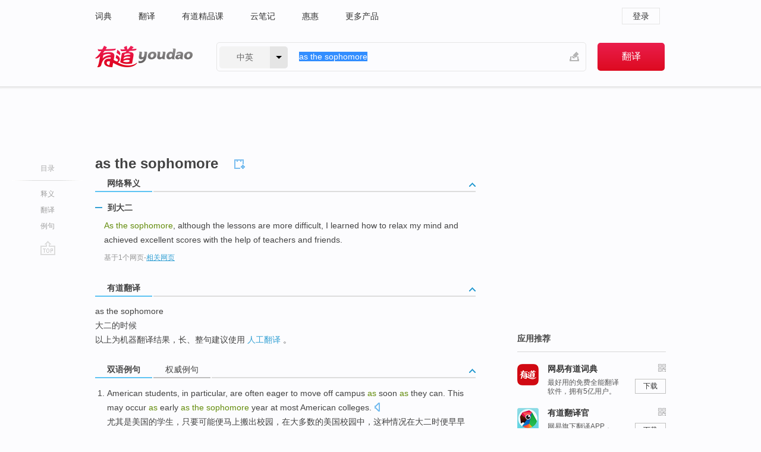

--- FILE ---
content_type: text/html; charset=utf-8
request_url: http://dict.youdao.com/w/eng/as_the_sophomore/
body_size: 9402
content:
<!DOCTYPE html>
                                    
    

								<html xmlns="http://www.w3.org/1999/xhtml" class="ua-ch ua-ch-131 ua-wk ua-mac os x">
<head>
    <meta name="baidu_union_verify" content="b3b78fbb4a7fb8c99ada6de72aac8a0e">
    <meta http-equiv="Content-Type" content="text/html; charset=UTF-8">

    
<meta name="keywords" content="as the sophomore"/>

<title>【as_the_sophomore】什么意思_英语as_the_sophomore的翻译_音标_读音_用法_例句_在线翻译_有道词典</title>
<link rel="shortcut icon" href="https://shared-https.ydstatic.com/images/favicon.ico" type="image/x-icon"/>


<link href="https://shared.ydstatic.com/dict/v2016/result/160621/result-min.css" rel="stylesheet" type="text/css"/>
<link href="https://shared.ydstatic.com/dict/v2016/result/pad.css" media="screen and (orientation: portrait), screen and (orientation: landscape)" rel="stylesheet" type="text/css">
<link rel="canonical" href="http://dict.youdao.com/w/as_the_sophomore/"/>
<link rel="search" type="application/opensearchdescription+xml" title="Yodao Dict" href="plugins/search-provider.xml"/>
<script type='text/javascript' src='https://shared.ydstatic.com/js/jquery/jquery-1.8.2.min.js'></script>
</head>
<body class="t0">
<!-- 搜索框开始 -->
    <div id="doc" style="position:relative;zoom:1;">
    <div class="c-topbar-wrapper">
        <div class="c-topbar c-subtopbar">
            <div id="nav" class="c-snav">
                <a class="topnav" href="http://dict.youdao.com/?keyfrom=dict2.top" target="_blank">词典</a><a class="topnav" href="http://fanyi.youdao.com/?keyfrom=dict2.top" target="_blank">翻译</a><a class="topnav" href="https://ke.youdao.com/?keyfrom=dict2.top" target="_blank">有道精品课</a><a class="topnav" href="http://note.youdao.com/?keyfrom=dict2.top" target="_blank">云笔记</a><a class="topnav" href="http://www.huihui.cn/?keyfrom=dict2.top" target="_blank">惠惠</a><a class="topnav" href="http://www.youdao.com/about/productlist.html?keyfrom=dict2.top" target="_blank">更多产品</a>
            </div>
                        <div class="c-sust">
                                                

                                    <a hidefocus="true" class="login" href="http://account.youdao.com/login?service=dict&back_url=http%3A%2F%2Fdict.youdao.com%2Fsearch%3Fq%3Das%2Bthe%2Bsophomore%26tab%3D%23keyfrom%3D%24%7Bkeyfrom%7D" rel="nofollow">登录</a>
                            </div>
        </div>
        <div class="c-header">
            <a class="c-logo" href="/">有道 - 网易旗下搜索</a>
            <form id="f"  method="get" action="/search" class="c-fm-w" node-type="search">
                <div id="langSelector" class="langSelector">
                                                                                                                                            <span id="langText" class="langText">中英</span><span class="aca">▼</span><span class="arrow"></span>
                    <input type="hidden" id="le" name="le" value="eng" />
                </div>
                <span class="s-inpt-w">
                    <input type="text" class="s-inpt" autocomplete="off" name="q" id="query" onmouseover="this.focus()" onfocus="this.select()" value="as the sophomore"/>
                    <input type="hidden" name="tab" value=""/>
                    <input type="hidden" name="keyfrom" value="dict2.top"/>
                    <span id="hnwBtn" class="hand-write"></span>
                    </span><input type="submit" class="s-btn" value="翻译"/>
            </form>
        </div>
    </div>

<!-- 搜索框结束 -->

<!-- 内容区域 -->
<div id="scontainer">
<div id="container">
    <div id="topImgAd">
    </div>
    <div id="results">
                    <div id="result_navigator" class="result_navigator">
            <ul class="sub-catalog">
        <h3>目录</h3>
        <li class="split"></li>
                                    <li class="sub1_all"><a class="nav-js log-js" href="#" hidefocus="true" data-4log="dict.nav.basic">释义</a></li>
                                                                <li class="nav-21"><a class="nav-js log-js" href="#ydTrans" hidefocus="true" data-4log="dict.nav.fanyi">翻译</a></li>
                                        <li class="written"><a class="nav-js log-js" href="#examples" hidefocus="true" data-4log="dict.nav.sentence">例句</a></li>
                                                    <li class="nav-collins" style="display:none;"><a href="http://dict.youdao.com/ugc/" hidefocus="true">网友贡献</a></li>
                                                    </ul>
        <div class="dict-votebar" style="display:none;">
            <div class="vote-head">
                当前查询结果是否对您有帮助
            </div>
            <div class="vote-btns">
                <button class="up" title="有帮助，点个赞">
                    <i class="icon vote-arrow"></i>
                    <!-- <span class="count">271</span> -->
                </button>
                <button class="down" aria-pressed="false" title="有待改善">
                    <i class="icon vote-arrow"></i>
                </button>
            </div>
        </div>
        <a href="#" class="go-top log-js" data-4log="dict.result.nav.top" title="返回顶部">go top</a>
    </div>
                <!-- 结果内容 -->
                            <div id="results-contents" class="results-content">
                                                          
                                                            
                                                                



  <div class="trans-wrapper" id="phrsListTab">
            <script type="text/javascript">
    window.wordnow = "as the sophomore";
</script>
<script type="text/javascript" src="https://cdn.staticfile.org/jquery/1.9.1/jquery.min.js"></script>
<style>
    #picUgcImg {
        max-height: 150px;
        width: 150px;
        height: auto;
        border: 0px;
        padding: 0px;
    }

    .img-list img {
        border: none;
    }

    .picUgcMenu {
        background-color: #f3f3f3;
        font-size: 12px;
        width: 150px;
        height: 38px;
        border: 0px solid black;
        margin-top: -6px;
        text-align: center;
        line-height: 38px;
    }

    .picUgcMenu.hide {
        display: none;
    }

    .picUgcMenu .isFavour a{
        font-size: 14px;
        color: #BFBFBF;
    }

    .picUgcMenu .favour{
        display: inline-block;
        width: 20px;
        padding-left: 20px;
        height: 38px;
        background: url('https://shared-https.ydstatic.com/dict/v5.15/images/picugc_up.png') no-repeat 0 9px;
        margin-right: 20px;
        color: #000;
        text-decoration: none;
        line-height: 38px;
        margin-left: 16px;
    }

    .picUgcMenu .target b{
        text-decoration: none;
        color: #fff;
    }

    .picUgcMenu .against {
        display: inline-block;
        width: 20px;
        padding-left: 20px;
        height: 38px;
        background: url('https://shared-https.ydstatic.com/dict/v5.15/images/picugc_down.png') no-repeat 0 9px;
        margin-right: 10px;
        color: #000;
        text-decoration: none;
        line-height: 38px;
    }

    .picUgcMenu .favour.clicked {
        color: red;
        background: url('https://shared-https.ydstatic.com/dict/v5.15/images/picugc_up_red.png') no-repeat 0 9px;
    }

    .picUgcMenu .want {
        text-align: center;
        font-size: 16px;
        cursor: pointer;
        display: block;
        background: #5FC4F3;
        color: #FFF;
        font-family: "microsoft yahei";
    }

</style>


<div class="img-list" style="height:auto;width:150px;display:none;">
    <div id="picUgcImga" target="_blank" >
        <img src="" id="picUgcImg"/>
    </div>
    <div class="picUgcMenu hide" style="display:none;">
    </div>
</div>
<script type="text/javascript" src="https://shared.ydstatic.com/dict/v5.15/scripts/picugc-min9.js"></script>
<script type="text/javascript">
    $(document).ready(function () {
        getPictures();
    });
</script>

     <h2 class="wordbook-js"><span class="keyword">as the sophomore</span>
      </h2></div>

<div id="webTrans" class="trans-wrapper trans-tab">
    <h3>
        <span class="tabs"> 
                
                
        
                                    <a rel="#tWebTrans"><span>网络释义</span></a>
        </span>
        <a class="toggle toggleOpen" rel="#webTransToggle"></a>
 </h3>
<!--网络翻译-->

<div id="webTransToggle">
    <div id="tWebTrans" class="trans-container tab-content">
        

               <div class="wt-container">
    <div class="title">
        <a href="#" title="详细释义" rel="#rw1" class="sp do-detail">&nbsp;</a>
        <span>
                到大二</span>
    </div>
    <p class="collapse-content">
    <b>As the sophomore</b>, although the lessons are more difficult, I learned how to relax my mind and achieved excellent scores with the help of teachers and friends.</p>
            <p class="collapse-content via">基于1个网页<span class="sl">-</span><a href="http://www.youdao.com/search?keyfrom=dict&q=As+The+Sophomore+%E5%88%B0%E5%A4%A7%E4%BA%8C&ue=utf8" target=_blank  rel="nofollow">相关网页</a></p>
    </div>
     
    </div>
                    </div>
</div>

                          <div id="wordArticle" class="trans-wrapper trans-tab">
    <h3>
        <span class="tabs">
            <a class="tab-current"><span>相关文章</span></a>
        </span>
        <a class="toggle toggleOpen" rel="#wordArticleToggle"></a>
    </h3>
    <div id="wordArticleToggle"></div>
</div>
<script src="https://shared.ydstatic.com/dict/v2016/result/160621/result-wordArticle.js"></script>                                                            
                                                <div id="ydTrans" class="trans-wrapper">
<h3>
    <span class="tabs"><a class="tab-current"><span>有道翻译</span></a></span>
        <a class="toggle toggleOpen" rel="#fanyiToggle"></a>
</h3>
<div id="fanyiToggle">
 <div class="trans-container">
 <p>as the sophomore</p>
 <p>大二的时候</p>
 <p>以上为机器翻译结果，长、整句建议使用 <a class="viaInner" href="http://f.youdao.com?keyfrom=dict.result" target=_blank>人工翻译</a> 。</p>
 </div>
</div>
</div>
                        <!--例句选项卡 begin-->
<div id="examples" class="trans-wrapper">
    <h3>
        <span class="tabs">
                                                                                    <a rel="#bilingual"><span>双语例句</span></a><a rel="#authority"><span>权威例句</span></a>
        </span>
        <a class="toggle toggleOpen" rel="#examplesToggle"></a>
    </h3>
    <div id="examplesToggle">
                <div id="bilingual" class="trans-container  tab-content">
            <ul class="ol">
                                     
                            
                                                                                                                <li>
                    <p><span id="src_0_0" onmouseover="hlgt('#src_0_0,#tran_0_1')" onmouseout="unhlgt('#src_0_0,#tran_0_1')">American</span><span> </span><span id="src_0_1" onmouseover="hlgt('#src_0_1,#tran_0_2')" onmouseout="unhlgt('#src_0_1,#tran_0_2')">students</span><span>, </span><span id="src_0_2" onmouseover="hlgt('#src_0_2,#tran_0_0')" onmouseout="unhlgt('#src_0_2,#tran_0_0')">in particular</span><span>, are often eager to </span><span id="src_0_3" onmouseover="hlgt('#src_0_3,#tran_0_5')" onmouseout="unhlgt('#src_0_3,#tran_0_5')">move</span><span> off </span><span id="src_0_4" onmouseover="hlgt('#src_0_4,#tran_0_6')" onmouseout="unhlgt('#src_0_4,#tran_0_6')">campus</span><span> <b>as</b> </span><span id="src_0_5" onmouseover="hlgt('#src_0_5,#tran_0_4')" onmouseout="unhlgt('#src_0_5,#tran_0_4')">soon</span><span> <b>as </b>they </span><span id="src_0_6" onmouseover="hlgt('#src_0_6,#tran_0_3')" onmouseout="unhlgt('#src_0_6,#tran_0_3')">can</span><span>. </span><span id="src_0_7" onmouseover="hlgt('#src_0_7,#tran_0_10')" onmouseout="unhlgt('#src_0_7,#tran_0_10')">This</span><span> may </span><span id="src_0_8" onmouseover="hlgt('#src_0_8,#tran_0_13')" onmouseout="unhlgt('#src_0_8,#tran_0_13')">occur</span><span> <b>as</b> </span><span id="src_0_9" onmouseover="hlgt('#src_0_9,#tran_0_12')" onmouseout="unhlgt('#src_0_9,#tran_0_12')">early</span><span> <b>as </b><b>the </b></span><span id="src_0_10" onmouseover="hlgt('#src_0_10,#tran_0_11')" onmouseout="unhlgt('#src_0_10,#tran_0_11')"><b>sophomore</b></span><span> year </span><span id="src_0_11" onmouseover="hlgt('#src_0_11,#tran_0_7')" onmouseout="unhlgt('#src_0_11,#tran_0_7')">at</span><span> </span><span id="src_0_12" onmouseover="hlgt('#src_0_12,#tran_0_8')" onmouseout="unhlgt('#src_0_12,#tran_0_8')">most</span><span> American </span><span id="src_0_13" onmouseover="hlgt('#src_0_13,#tran_0_9')" onmouseout="unhlgt('#src_0_13,#tran_0_9')">colleges</span><span>.</span>
                    					 <a class="sp dictvoice voice-js log-js" title="点击发音" href="#" data-rel="American+students%2C+in+particular%2C+are+often+eager+to+move+off+campus+as+soon+as+they+can.+This+may+occur+as+early+as+the+sophomore+year+at+most+American+colleges.&le=eng" data-4log="dict.main.blng"></a>
                                        </p>

                    <p><span id="tran_0_0" onmouseover="hlgt('#src_0_2,#tran_0_0')" onmouseout="unhlgt('#src_0_2,#tran_0_0')">尤其是</span><span id="tran_0_1" onmouseover="hlgt('#src_0_0,#tran_0_1')" onmouseout="unhlgt('#src_0_0,#tran_0_1')">美国</span><span>的</span><span id="tran_0_2" onmouseover="hlgt('#src_0_1,#tran_0_2')" onmouseout="unhlgt('#src_0_1,#tran_0_2')">学生</span><span>，只要</span><span id="tran_0_3" onmouseover="hlgt('#src_0_6,#tran_0_3')" onmouseout="unhlgt('#src_0_6,#tran_0_3')">可能</span><span id="tran_0_4" onmouseover="hlgt('#src_0_5,#tran_0_4')" onmouseout="unhlgt('#src_0_5,#tran_0_4')">便马上</span><span id="tran_0_5" onmouseover="hlgt('#src_0_3,#tran_0_5')" onmouseout="unhlgt('#src_0_3,#tran_0_5')">搬出</span><span id="tran_0_6" onmouseover="hlgt('#src_0_4,#tran_0_6')" onmouseout="unhlgt('#src_0_4,#tran_0_6')">校园</span><span>，</span><span id="tran_0_7" onmouseover="hlgt('#src_0_11,#tran_0_7')" onmouseout="unhlgt('#src_0_11,#tran_0_7')">在</span><span id="tran_0_8" onmouseover="hlgt('#src_0_12,#tran_0_8')" onmouseout="unhlgt('#src_0_12,#tran_0_8')">大多数</span><span>的美国</span><span id="tran_0_9" onmouseover="hlgt('#src_0_13,#tran_0_9')" onmouseout="unhlgt('#src_0_13,#tran_0_9')">校园</span><span>中，</span><span id="tran_0_10" onmouseover="hlgt('#src_0_7,#tran_0_10')" onmouseout="unhlgt('#src_0_7,#tran_0_10')">这种</span><span>情况在</span><span id="tran_0_11" onmouseover="hlgt('#src_0_10,#tran_0_11')" onmouseout="unhlgt('#src_0_10,#tran_0_11')">大二时便</span><span id="tran_0_12" onmouseover="hlgt('#src_0_9,#tran_0_12')" onmouseout="unhlgt('#src_0_9,#tran_0_12')">早早</span><span id="tran_0_13" onmouseover="hlgt('#src_0_8,#tran_0_13')" onmouseout="unhlgt('#src_0_8,#tran_0_13')">出现</span><span>。</span>
                                        </p>
                                                            <p class="example-via">
                                                    <a target=_blank rel="nofollow">youdao</a>
                                            </p>
                </li>
                                       
                            
                                                                                                                <li>
                    <p><span id="src_1_0" onmouseover="hlgt('#src_1_0,#tran_1_0')" onmouseout="unhlgt('#src_1_0,#tran_1_0')">In</span><span> </span><span id="src_1_1" onmouseover="hlgt('#src_1_1,#tran_1_1')" onmouseout="unhlgt('#src_1_1,#tran_1_1')">his</span><span> </span><span id="src_1_2" onmouseover="hlgt('#src_1_2,#tran_1_2')" onmouseout="unhlgt('#src_1_2,#tran_1_2')">first</span><span> </span><span id="src_1_3" onmouseover="hlgt('#src_1_3,#tran_1_3')" onmouseout="unhlgt('#src_1_3,#tran_1_3')">week</span><span> <b>as</b> </span><span id="src_1_4" onmouseover="hlgt('#src_1_4,#tran_1_6')" onmouseout="unhlgt('#src_1_4,#tran_1_6')">a</span><span> <b>sophomore</b>, </span><span id="src_1_5" onmouseover="hlgt('#src_1_5,#tran_1_4')" onmouseout="unhlgt('#src_1_5,#tran_1_4')">he</span><span> </span><span id="src_1_6" onmouseover="hlgt('#src_1_6,#tran_1_5')" onmouseout="unhlgt('#src_1_6,#tran_1_5')">built CourseMatch</span><span>, a </span><span id="src_1_7" onmouseover="hlgt('#src_1_7,#tran_1_9')" onmouseout="unhlgt('#src_1_7,#tran_1_9')">program</span><span> that enabled </span><span id="src_1_8" onmouseover="hlgt('#src_1_8,#tran_1_11')" onmouseout="unhlgt('#src_1_8,#tran_1_11')">users</span><span> </span><span id="src_1_9" onmouseover="hlgt('#src_1_9,#tran_1_15')" onmouseout="unhlgt('#src_1_9,#tran_1_15')">to</span><span> figure out </span><span id="src_1_10" onmouseover="hlgt('#src_1_10,#tran_1_10')" onmouseout="unhlgt('#src_1_10,#tran_1_10')">which</span><span> </span><span id="src_1_11" onmouseover="hlgt('#src_1_11,#tran_1_7')" onmouseout="unhlgt('#src_1_11,#tran_1_7')">classes</span><span> to take </span><span id="src_1_12" onmouseover="hlgt('#src_1_12,#tran_1_12')" onmouseout="unhlgt('#src_1_12,#tran_1_12')">based on</span><span> <b>the</b> choices </span><span id="src_1_13" onmouseover="hlgt('#src_1_13,#tran_1_8')" onmouseout="unhlgt('#src_1_13,#tran_1_8')">of</span><span> </span><span id="src_1_14" onmouseover="hlgt('#src_1_14,#tran_1_13')" onmouseout="unhlgt('#src_1_14,#tran_1_13')">other</span><span> </span><span id="src_1_15" onmouseover="hlgt('#src_1_15,#tran_1_14')" onmouseout="unhlgt('#src_1_15,#tran_1_14')">students</span><span>.</span>
                    					 <a class="sp dictvoice voice-js log-js" title="点击发音" href="#" data-rel="In+his+first+week+as+a+sophomore%2C+he+built+CourseMatch%2C+a+program+that+enabled+users+to+figure+out+which+classes+to+take+based+on+the+choices+of+other+students.&le=eng" data-4log="dict.main.blng"></a>
                                        </p>

                    <p><span id="tran_1_0" onmouseover="hlgt('#src_1_0,#tran_1_0')" onmouseout="unhlgt('#src_1_0,#tran_1_0')">在</span><span>大学二</span><span id="tran_1_1" onmouseover="hlgt('#src_1_1,#tran_1_1')" onmouseout="unhlgt('#src_1_1,#tran_1_1')">年级的</span><span>头</span><span id="tran_1_2" onmouseover="hlgt('#src_1_2,#tran_1_2')" onmouseout="unhlgt('#src_1_2,#tran_1_2')">一</span><span>个</span><span id="tran_1_3" onmouseover="hlgt('#src_1_3,#tran_1_3')" onmouseout="unhlgt('#src_1_3,#tran_1_3')">星期</span><span>，</span><span id="tran_1_4" onmouseover="hlgt('#src_1_5,#tran_1_4')" onmouseout="unhlgt('#src_1_5,#tran_1_4')">他</span><span>就</span><span id="tran_1_5" onmouseover="hlgt('#src_1_6,#tran_1_5')" onmouseout="unhlgt('#src_1_6,#tran_1_5')">编写</span><span>了</span><span id="tran_1_6" onmouseover="hlgt('#src_1_4,#tran_1_6')" onmouseout="unhlgt('#src_1_4,#tran_1_6')">一</span><span>个名叫“</span><span id="tran_1_7" onmouseover="hlgt('#src_1_11,#tran_1_7')" onmouseout="unhlgt('#src_1_11,#tran_1_7')">课程</span><span>搭配”</span><span id="tran_1_8" onmouseover="hlgt('#src_1_13,#tran_1_8')" onmouseout="unhlgt('#src_1_13,#tran_1_8')">的</span><span id="tran_1_9" onmouseover="hlgt('#src_1_7,#tran_1_9')" onmouseout="unhlgt('#src_1_7,#tran_1_9')">程序</span><span>，</span><span id="tran_1_10" onmouseover="hlgt('#src_1_10,#tran_1_10')" onmouseout="unhlgt('#src_1_10,#tran_1_10')">它</span><span>可以让</span><span id="tran_1_11" onmouseover="hlgt('#src_1_8,#tran_1_11')" onmouseout="unhlgt('#src_1_8,#tran_1_11')">用户</span><span id="tran_1_12" onmouseover="hlgt('#src_1_12,#tran_1_12')" onmouseout="unhlgt('#src_1_12,#tran_1_12')">根据</span><span id="tran_1_13" onmouseover="hlgt('#src_1_14,#tran_1_13')" onmouseout="unhlgt('#src_1_14,#tran_1_13')">其他</span><span id="tran_1_14" onmouseover="hlgt('#src_1_15,#tran_1_14')" onmouseout="unhlgt('#src_1_15,#tran_1_14')">学生</span><span>的选课情况</span><span id="tran_1_15" onmouseover="hlgt('#src_1_9,#tran_1_15')" onmouseout="unhlgt('#src_1_9,#tran_1_15')">来给</span><span>自己选课。</span>
                                        </p>
                                                            <p class="example-via">
                                                    <a target=_blank rel="nofollow">youdao</a>
                                            </p>
                </li>
                                       
                            
                                                                                                                <li>
                    <p><span id="src_2_0" onmouseover="hlgt('#src_2_0,#tran_2_0')" onmouseout="unhlgt('#src_2_0,#tran_2_0')">He</span><span> was </span><span id="src_2_1" onmouseover="hlgt('#src_2_1,#tran_2_8')" onmouseout="unhlgt('#src_2_1,#tran_2_8')">listed</span><span> on </span><span id="src_2_2" onmouseover="hlgt('#src_2_2,#tran_2_9')" onmouseout="unhlgt('#src_2_2,#tran_2_9')"><b>the</b></span><span> </span><span id="src_2_3" onmouseover="hlgt('#src_2_3,#tran_2_7')" onmouseout="unhlgt('#src_2_3,#tran_2_7')">faculty</span><span> </span><span id="src_2_4" onmouseover="hlgt('#src_2_4,#tran_2_1')" onmouseout="unhlgt('#src_2_4,#tran_2_1')">in</span><span> his </span><span id="src_2_5" onmouseover="hlgt('#src_2_5,#tran_2_2')" onmouseout="unhlgt('#src_2_5,#tran_2_2')"><b>sophomore</b></span><span> </span><span id="src_2_6" onmouseover="hlgt('#src_2_6,#tran_2_3')" onmouseout="unhlgt('#src_2_6,#tran_2_3')">and</span><span> junior years, </span><span id="src_2_7" onmouseover="hlgt('#src_2_7,#tran_2_4')" onmouseout="unhlgt('#src_2_7,#tran_2_4')"><b>as</b> an</span><span> instructor in </span><span id="src_2_8" onmouseover="hlgt('#src_2_8,#tran_2_5')" onmouseout="unhlgt('#src_2_8,#tran_2_5')">Greek</span><span> and </span><span id="src_2_9" onmouseover="hlgt('#src_2_9,#tran_2_6')" onmouseout="unhlgt('#src_2_9,#tran_2_6')">French</span><span>.</span>
                    					 <a class="sp dictvoice voice-js log-js" title="点击发音" href="#" data-rel="He+was+listed+on+the+faculty+in+his+sophomore+and+junior+years%2C+as+an+instructor+in+Greek+and+French.&le=eng" data-4log="dict.main.blng"></a>
                                        </p>

                    <p><span id="tran_2_0" onmouseover="hlgt('#src_2_0,#tran_2_0')" onmouseout="unhlgt('#src_2_0,#tran_2_0')">他</span><span id="tran_2_1" onmouseover="hlgt('#src_2_4,#tran_2_1')" onmouseout="unhlgt('#src_2_4,#tran_2_1')">在</span><span>二</span><span id="tran_2_2" onmouseover="hlgt('#src_2_5,#tran_2_2')" onmouseout="unhlgt('#src_2_5,#tran_2_2')">年级</span><span id="tran_2_3" onmouseover="hlgt('#src_2_6,#tran_2_3')" onmouseout="unhlgt('#src_2_6,#tran_2_3')">和</span><span>三年级时，已被</span><span id="tran_2_4" onmouseover="hlgt('#src_2_7,#tran_2_4')" onmouseout="unhlgt('#src_2_7,#tran_2_4')">作为</span><span id="tran_2_5" onmouseover="hlgt('#src_2_8,#tran_2_5')" onmouseout="unhlgt('#src_2_8,#tran_2_5')">希腊语</span><span>和</span><span id="tran_2_6" onmouseover="hlgt('#src_2_9,#tran_2_6')" onmouseout="unhlgt('#src_2_9,#tran_2_6')">法语</span><span id="tran_2_7" onmouseover="hlgt('#src_2_3,#tran_2_7')" onmouseout="unhlgt('#src_2_3,#tran_2_7')">教员</span><span id="tran_2_8" onmouseover="hlgt('#src_2_1,#tran_2_8')" onmouseout="unhlgt('#src_2_1,#tran_2_8')">列</span><span id="tran_2_9" onmouseover="hlgt('#src_2_2,#tran_2_9')" onmouseout="unhlgt('#src_2_2,#tran_2_9')">在</span><span>教员名单上。</span>
                                        </p>
                                                            <p class="example-via">
                                                    <a target=_blank rel="nofollow">youdao</a>
                                            </p>
                </li>
                                       </ul>
                        <a class="more-example" href="/example/blng/eng/as_the_sophomore/#keyfrom=dict.main.moreblng" title="as the sophomore的双语例句">更多双语例句</a>
                    </div>
         
        
                
                <div id="authority" class="trans-container  tab-content">
                  <ul class="ol">
                             <li>
           <p>She is pursuing her dream of becoming a pilot <b>as</b> a <b>sophomore</b> at <b>the</b> United States Air Force Academy. 
                        <a class="sp dictvoice voice-js log-js" title="点击发音" href="#" data-rel="She+is+pursuing+her+dream+of+becoming+a+pilot+as+a+sophomore+at+the+United+States+Air+Force+Academy.+" data-4log="dict.main.moreauth"></a>
           </p>
           <p class="example-via"><a href="youdao" target=_blank rel="nofollow">WHITEHOUSE: <i>The First Lady and Dr. Biden Speak on the Joining Forces Anniversary | The White House</i></a></p>
           </li>
                                      <li>
           <p>Luke Hancock patted Ware's chest <b>as</b> doctors worked on <b>the</b> <b>sophomore</b> and Smith walked away, pulling his jersey over his eyes. 
                        <a class="sp dictvoice voice-js log-js" title="点击发音" href="#" data-rel="Luke+Hancock+patted+Ware%27s+chest+as+doctors+worked+on+the+sophomore+and+Smith+walked+away%2C+pulling+his+jersey+over+his+eyes.+" data-4log="dict.main.moreauth"></a>
           </p>
           <p class="example-via"><a href="youdao" target=_blank rel="nofollow">NPR: <i>Louisville Beats Duke 85-63 To Reach Final Four</i></a></p>
           </li>
                                      <li>
           <p><b>The</b> day seemed like any other at school for <b>the</b> Mercedes-driving 19-year-old later identified <b>as</b> <b>the</b> tweeter: Dzhokhar Tsarnaev, a <b>sophomore</b> at <b>the</b> University of Massachusetts-Dartmouth. 
                        <a class="sp dictvoice voice-js log-js" title="点击发音" href="#" data-rel="The+day+seemed+like+any+other+at+school+for+the+Mercedes-driving+19-year-old+later+identified+as+the+tweeter%3A+Dzhokhar+Tsarnaev%2C+a+sophomore+at+the+University+of+Massachusetts-Dartmouth.+" data-4log="dict.main.moreauth"></a>
           </p>
           <p class="example-via"><a href="youdao" target=_blank rel="nofollow">CNN: <i>From backpacks to 'flash-bangs': Boston's week of terror</i></a></p>
           </li>
                           </ul>
                   <a class="more-example" href="/example/auth/as_the_sophomore/#keyfrom=dict.main.moreauth" title="as the sophomore的权威例句">更多权威例句</a>
                   </div>
            </div>
</div>
<!--例句选项卡 end-->
                                                                            
                                    </div>
    </div>
                    

<div id="ads" class="ads">
  <div id="dict-inter" class="dict-inter">
      </div>
  <div id="baidu-adv"></div>
  
  <div id="follow" class="follow">
    <p class="hd">应用推荐</p>
    <div class="bd">
      <iframe src="https://c.youdao.com/www/app.html" frameborder="0"></iframe>
    </div>
  </div>
</div>

                            <div id="rel-search" class="rel-search">

            </div>
                <div id="pronounce">
            <div class="alpha-bg"></div>
            <div class="pr-content">
                $firstVoiceSent
                <div class="pr-source">- 来自原声例句</div>
            </div>
        </div>
</div>
<div class="c-bsearch" style="zoom:1;">
</div>
</div>
<!-- 内容区域 -->

<div id="c_footer">
  <div class="wrap">
            <a href="http://www.youdao.com/about/" rel="nofollow">关于有道</a>
        <a href="http://ir.youdao.com/" rel="nofollow">Investors</a>
        <a href="http://dsp.youdao.com/?keyfrom=dict2.top" rel="nofollow">有道智选</a>
        <a href="http://i.youdao.com/?keyfrom=dict2.top" rel="nofollow">官方博客</a>
        <a href="http://techblog.youdao.com/?keyfrom=dict2.top" rel="nofollow">技术博客</a>
        <a href="http://campus.youdao.com/index.php?t1=index?keyfrom=dict2.top" rel="nofollow">诚聘英才</a>
        <a href="http://shared.youdao.com/www/contactus-page.html?keyfrom=dict2.top" rel="nofollow">联系我们</a>
        <a href="https://dict.youdao.com/map/index.html?keyfrom=dict2.top">站点地图</a>
        <a href="http://www.12377.cn/?keyfrom=dict2.top" rel="nofollow">网络举报</a>
    <span class="c_fcopyright">&copy; 2026 网易公司 <a href="http://www.youdao.com/terms/privacy.html?keyfrom=dict2.top" rel="nofollow">隐私政策</a> <a href="http://www.youdao.com/terms/index.html?keyfrom=dict2.top" rel="nofollow">服务条款</a> 京ICP证080268号 <a href="http://beian.miit.gov.cn" rel="nofollow">京ICP备10005211号</a></span>
  </div>
</div>
</div>
<div id="langSelection" class="pm">
    <ul>
        <li><a href="#" rel="eng" class="current">中英</a></li>
        <li><a href="#" rel="fr">中法</a></li>
        <li><a href="#" rel="ko">中韩</a></li>
        <li><a href="#" rel="jap">中日</a></li>
    </ul>
</div>

<div id="handWrite" class="pm" style="display:none;">
    <object width="346" height="216" type="application/x-shockwave-flash" id="hnw" data="https://shared.ydstatic.com/dict/v5.16/swf/Hnw.swf">
        <param name="movie" value="https://shared.ydstatic.com/dict/v5.16/swf/Hnw.swf"/>
        <param name="menu" value="false"/>
        <param name="allowScriptAccess" value="always"/>
    </object>
</div>

<div id="researchZoon" class="pm">
    <div class="title">小调查</div>
    <div class="zoo-content">
        请问您想要如何调整此模块？
        <p><input id="upIt" type="radio" name="researchBox" value="up"><label for="upIt">模块上移</label></p>
        <p><input id="downIt" type="radio" name="researchBox" value="down"><label for="downIt">模块下移</label></p>
        <p><input id="dontmove" type="radio" name="researchBox" value="stay"><label for="dontmove">不移动</label></p>
        <div>感谢您的反馈，我们会尽快进行适当修改！</div>
        <a href="http://survey2.163.com/html/webdict_survey_reorder/paper.html" target="_blank" style="text-decoration: underline;" rel="nofollow">进来说说原因吧</a>
        <a href="javascript:void(0);" class="submitResult" rel="nofollow">确定</a>
    </div>
</div>

<div id="researchZoon21" class="pm">
    <div class="title">小调查</div>
    <div class="zoo-content">
        请问您想要如何调整此模块？
        <p><input id="upIt21" type="radio" name="researchBox" value="up"><label for="upIt21">模块上移</label></p>
        <p><input id="downIt21" type="radio" name="researchBox" value="down"><label for="downIt21">模块下移</label></p>
        <p><input id="dontmove21" type="radio" name="researchBox" value="stay"><label for="dontmove21">不移动</label></p>
        <div>感谢您的反馈，我们会尽快进行适当修改！</div>
        <a href="http://survey2.163.com/html/webdict_survey_reorder/paper.html" target="_blank" style="text-decoration: underline;" rel="nofollow">进来说说原因吧</a>
        <a href="javascript:void(0);" class="submitResult" rel="nofollow">确定</a>
    </div>
</div>

<div id="editwordform" style="display:none;">
    <h3>修改单词</h3>
    <a href="javascript:void(0);" id="close-editwordform"></a>
    <form method="post" >
        <label for="wordbook-word">单词</label>
        <input id="wordbook-word" type="text" value="" name="word" autocomplete="off" /><span><a id="delword" href="javascript:void(0);">从单词本中删除</a></span>
        <label for="wordbook-phonetic">音标</label>
        <input id="wordbook-phonetic" type="text" value="" name="phonetic" />
        <label for="wordbook-desc">解释</label>
        <textarea id="wordbook-desc" name="desc" ></textarea>
        <label style="color:blue;">更多（可不填）</label>
        <label for="wordbook-tags">分类</label><input id="wordbook-tags" type="text" value="" name="tags" autocomplete="off" />
        <ul id="tag-select-list">
        </ul>
        <div style="text-align:center;"><a id="openwordbook" href="/wordbook/wordlist?keyfrom=smallpic" target="_blank">打开单词本</a><a id="addword" href="javascript:void(0);">提交</a></div>
    </form>
</div>

<script type="text/javascript" src="https://shared.ydstatic.com/dict/v2016/160525/autocomplete_json.js"></script>
<script type="text/javascript">
    var global = {
        fromVm:{
            searchDomain:'youdao.com'
        }
    };


    function rwt(a, newlink) {
        try {
            if (a === window) {
                a = window.event.srcElement;
                while (a) {
                    if (a.href)
                        break;
                    a = a.parentNode
                }
            }
            a.href = newlink;
            a.onmousedown = ""
        } catch (p) {
        }
        return true
    }
</script>

<script type="text/javascript" src="https://c.youdao.com/dict/activity/ad/result-min.js"></script>
<script>
var _rlog = _rlog || [];
_rlog.push(["_setAccount" , "dictweb"]);
_rlog.push(["_addPost" , "page" , "search"]);
_rlog.push(["_addPost" , "q" , "as the sophomore"]);
</script>
<script defer src="https://shared.ydstatic.com/js/rlog/v1.js"></script>
</body>
</html>
